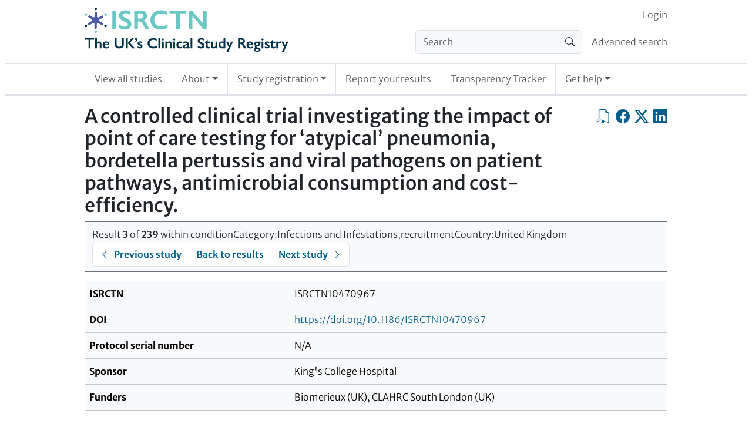

--- FILE ---
content_type: text/html; charset=UTF-8
request_url: https://www.isrctn.com/ISRCTN10470967?q=&filters=conditionCategory:Infections%20and%20Infestations,recruitmentCountry:United%20Kingdom&sort=&offset=3&totalResults=239&page=1&pageSize=10&searchType=basicsearch
body_size: 8560
content:

<!DOCTYPE html>
<html lang="en">
    <head>
        <meta charset="utf-8">
        <meta http-equiv="X-UA-Compatible" content="IE=edge">
        <meta name="viewport" content="width=device-width, initial-scale=1">
        
            

    <meta property="og:site_name" content="ISRCTN Registry">
    <meta property="og:title" content="A controlled clinical trial investigating the impact of point of care testing for ‘atypical’ pneumonia, bordetella pertussis and viral pathogens on patient pathways, antimicrobial consumption and cost-efficiency.">
    <meta property="og:type" content="article" />
    <meta property="og:image" content="https://www.isrctn.com/assets/images/icons/icon-sharing.png">
    <meta property="og:url" content="https://www.isrctn.com/ISRCTN10470967">
    <meta name="twitter:card" content="summary">

    
        <meta name="dc.identifier" content="https://doi.org/10.1186/ISRCTN10470967">
    
    
        <meta name="description" content="Viral respiratory tract infections (i.e. viral infections of the sinuses, throat, airways or lungs) are a significant burden on...">
        <meta name="og:description" content="Viral respiratory tract infections (i.e. viral infections of the sinuses, throat, airways or lungs) are a significant burden on...">
    

        
        
            <script nonce="kosx4obXMPcEwvkYLQEORQ==">
  window.dataLayer = window.dataLayer || [];
  (function(w,d,s,l,i){w[l]=w[l]||[];w[l].push({'gtm.start':
  new Date().getTime(),event:'gtm.js'});var f=d.getElementsByTagName(s)[0],
  j=d.createElement(s),dl=l!='dataLayer'?'&l='+l:'';j.async=true;j.src=
  'https://www.googletagmanager.com/gtm.js?id='+i+dl;f.parentNode.insertBefore(j,f);
  })(window,document,'script','dataLayer','GTM-MRJWFGS');
</script>

        
        <link rel="apple-touch-icon" sizes="180x180" href="/assets/images/icons/d3df67ede062068351d77de84a40c81d-apple-touch-icon.png">
        <link rel="icon" type="image/png" sizes="32x32" href="/assets/images/icons/5e5e825d9721c06f0c2bd783137fbb16-favicon-32x32.png">
        <link rel="icon" type="image/png" sizes="16x16" href="/assets//images/icons/favicon-16x16.png">
        <link rel="mask-icon" href="/assets/images/icons/518ec70245f38855c643878ba47bc3c1-safari-pinned-tab.svg" color="#e6e6e6">
        <link rel="shortcut icon" href="/assets/images/icons/abb9640d7b6d2d5b2d2bf25f4a395f09-favicon.ico">
        <meta name="theme-color" content="#1b3051">
        <meta name="msapplication-TileColor" content="#1b3051">
        <meta name="msapplication-TileImage" content="/assets/images/icons/2393f2448680cb8e006aa992dffabdfc-app-icon-144x144.png">
        
            <link rel="stylesheet" media="screen" href="/assets/vite/frontend/52e9ae83d633717205b3d3578d068515-style.css"/>
            
                <link rel="stylesheet" href="https://cdn.datatables.net/v/bs5/dt-2.1.7/datatables.min.css"/>
            
            
                <script nonce="kosx4obXMPcEwvkYLQEORQ==" src="https://cmp.springernature.com/production_live/en/consent-bundle-78-latest.js"></script>
            
            
                <script nonce="kosx4obXMPcEwvkYLQEORQ==" src="https://cdn.jsdelivr.net/npm/sharer.js@0.5.2/sharer.min.js"></script>
            
                <script nonce="kosx4obXMPcEwvkYLQEORQ==" src="https://code.jquery.com/jquery-3.7.1.min.js" integrity="sha256-/JqT3SQfawRcv/BIHPThkBvs0OEvtFFmqPF/lYI/Cxo=" crossorigin="anonymous"></script>
            
                <script nonce="kosx4obXMPcEwvkYLQEORQ==" src="https://cdn.datatables.net/v/bs5/dt-2.1.7/datatables.min.js"></script>
            
            <script nonce="kosx4obXMPcEwvkYLQEORQ==" src="/assets/vite/frontend/ddcbee528983b4fb63f60facb85e7dbc-frontend.js"></script>
            <script nonce="kosx4obXMPcEwvkYLQEORQ==" src="/javascriptRoutes"></script>
        
        <title>ISRCTN - ISRCTN10470967: A controlled clinical trial investigating the impact of point of care testing for ‘atypical’ pneumonia, bordetella pertussis and viral pathogens on patient pathways, antimicrobial consumption and cost-efficiency.</title>
        
        
        </head>

    <body>
        
            <noscript><iframe src="https://www.googletagmanager.com/ns.html?id=GTM-MRJWFGS"
  height="0" width="0" style="display:none;visibility:hidden"></iframe></noscript>

        
        <div id="globalinitialisation"></div>

        <header id="pageheader" class="px-1 px-md-2">
    <a class="visually-hidden-focusable" href="#mainContent">
                Skip to content
    </a>
    
    <nav class="navbar navbar-light navbar-expand-md border-bottom d-block d-md-none px-0 py-0" id="headerSmallTop">
        <div class="container-fluid d-flex px-1 px-sm-2">
            <div class="flex-shrink-1 py-2">
                <a href="/" class="header-home-link">
    <img alt="ISRCTN registry"
    src="/assets/images/isrctn/4e8d17225074a3002b42852b906fc21c-isrctn-registry-logo.svg"/>
</a>
            </div>
            <button class="navbar-toggler my-3 ms-auto" type="button"
            data-bs-toggle="collapse"
            data-bs-target="#navExtended"
            aria-controls="navExtended"
            aria-expanded="false"
            aria-label="Toggle navigation">
            <span class="navbar-toggler-icon"></span>
        </button>
        <div class="collapse navbar-collapse" id="navExtended">
            <ul class="navbar-nav">
                
                <li class="nav-item">
                    <form action="/search?q=" method="get" role="search">
                        <div class="input-group align-self-center">
                            <input class="form-control bg-light"
                            name="q"
                            type="search"
                            autocomplete="off"
                            value=""
                            placeholder="Search"
                            aria-label="Search"/>
                            <button class="input-group-text" type="submit"><span class="visually-hidden">Search</span>
                                <i class="bi-search"></i></button>
                        </div>
                    </form>
                </li>
                <li class="nav-item">
                    <a class="nav-link"
                    href="/editAdvancedSearch">Advanced search</a>
                </li>
                
            <li id="editoriallinksmall" class="nav-item"></li>
            <li class="nav-item">
                <a class="nav-link"
                href="/search?q=">View all studies</a>
            </li>
            <li class="nav-item dropdown">
                <a class="nav-link dropdown-toggle" href="#" role="button" data-bs-toggle="dropdown" aria-expanded="false">About</a>
                <ul class="dropdown-menu">
                    <li><a class="nav-link px-2"
                    href="/page/about">About</a></li>
                    <li><a class="nav-link px-2"
                    href="/page/governance">Governance</a></li>
                    <li><a class="nav-link px-2"
                    href="/page/why-register">Why Register</a></li>
                </ul>
            </li>
            <li class="nav-item dropdown">
                <a class="nav-link dropdown-toggle" href="#" role="button" data-bs-toggle="dropdown" aria-expanded="false">Study registration</a>
                <ul class="dropdown-menu">
                    <li><a class="nav-link px-2"
                    href="/study/draft">Register your study</a></li>
                    <li><a class="nav-link px-2"
                    href="/study/update">Update your record</a></li>
                </ul>
            </li>
            <li class="nav-item"><a class="nav-link"
            href="/trial/report">Report your results</a></li>
            <li class="nav-item"><a class="nav-link"
            href="/search/tracker">Transparency Tracker</a></li>
            <li class="nav-item dropdown">
                <a class="nav-link dropdown-toggle" href="#" role="button" data-bs-toggle="dropdown" aria-expanded="false">Get help</a>
                <ul class="dropdown-menu">
                    <li><a class="nav-link px-2"
                    href="/page/help">Get help</a></li>
                    <li><a class="nav-link px-2"
                    href="/page/resources">Resources</a></li>
                    <li><a class="nav-link px-2"
                    href="/page/search-tips">Search Tips</a></li>
                    <li><a class="nav-link px-2"
                    href="/page/faqs">FAQs</a></li>
                    <li><a class="nav-link px-2"
                    href="/page/definitions">Definitions</a></li>
                    <li><a class="nav-link px-2"
                    href="/page/contact">Contact Us</a></li>
                </ul>
            </li>
            </ul>
            <ul class="navbar-nav" id="loginorsignupsmall"></ul>
        </div>
        </div>
    </nav>
    

    <div class="border-bottom pb-2 d-none d-md-block">
        <div class="container-with-max-width-lg px-0 d-flex align-items-center">
            <div class="flex-shrink-1">
                <a href="/" class="header-home-link">
    <img alt="ISRCTN registry"
    src="/assets/images/isrctn/4e8d17225074a3002b42852b906fc21c-isrctn-registry-logo.svg"/>
</a>
            </div>
            <div class="flex-grow-1 ps-2">
                <nav class="navbar navbar-light navbar-expand pb-0 d-none d-md-block" id="headerTop">
                    <div class="container-fluid d-flex px-0">
                        <div class="ms-auto" id="navLogin">
                            <ul class="navbar-nav" id="loginorsignup"></ul>
                        </div>
                    </div>
                </nav>
                
                <nav class="navbar navbar-light navbar-expand d-none d-md-block" id="headerMiddle">
                    <div class="container-fluid px-0">
                        <ul class="navbar-nav ms-auto d-flex">
                        
                        <li class="nav-item flex-shrink-1 pe-2">
                            <form class="my-0" action="/search?q=" method="get" role="search">
                                <div class="input-group align-self-center">
                                    <input class="form-control bg-light"
                                    name="q"
                                    type="search"
                                    autocomplete="off"
                                    value=""
                                    placeholder="Search"
                                    aria-label="Search"/>
                                    <button class="input-group-text" type="submit"><span class="visually-hidden">Search</span><i class="bi-search"></i></button>
                                </div>
                            </form>
                        </li>
                        <li class="nav-item flex-grow-1 text-nowrap d-flex align-items-center">
                            <a class="nav-link pe-0" href="/editAdvancedSearch">Advanced search</a>
                        </li>
                        
                        </ul>
                    </div>
                </nav>
            </div>
        </div>

    </div>

    
    <div class="px-0">
        <nav class="navbar navbar-light navbar-expand border-bottom py-0 d-none d-md-block" id="headerBottom">
            <div class="container-with-max-width-lg">
                <ul class="navbar-nav">
                    <li class="nav-item p-0 border-start border-end">
                        <a class="nav-link position-relative px-2 px-lg-3 py-3"
                        href="/search?q=">View all studies</a>
                    </li>
                    <li class="nav-item dropdown p-0 border-end">
                        <a class="nav-link dropdown-toggle position-relative px-2 px-lg-3 py-3" href="#" role="button" data-bs-toggle="dropdown" aria-expanded="false">About</a>
                        <ul class="dropdown-menu">
                            <li><a class="nav-link position-relative px-2 px-lg-3 py-3"
                            href="/page/about">About</a></li>
                            <li><a class="nav-link position-relative px-2 px-lg-3 py-3"
                            href="/page/governance">Governance</a></li>
                            <li><a class="nav-link position-relative px-2 px-lg-3 py-3"
                            href="/page/why-register">Why Register</a></li>
                        </ul>
                    </li>
                    <li class="nav-item dropdown p-0 border-end">
                        <a class="nav-link dropdown-toggle position-relative px-2 px-lg-3 py-3" href="#" role="button" data-bs-toggle="dropdown" aria-expanded="false">Study registration</a>
                        <ul class="dropdown-menu">
                            <li><a class="nav-link position-relative px-2 px-lg-3 py-3"
                            href="/study/draft">Register your study</a></li>
                            <li><a class="nav-link position-relative px-2 px-lg-3 py-3"
                            href="/study/update">Update your record</a></li>
                        </ul>
                    </li>
                    <li class="nav-item p-0 border-end">
                        <a class="nav-link position-relative px-2 px-lg-3 py-3"
                        href="/trial/report">Report your results</a></li>
                    <li class="nav-item p-0 border-end">
                        <a class="nav-link position-relative px-2 px-lg-3 py-3"
                        href="/search/tracker">Transparency Tracker</a></li>
                    <li class="nav-item dropdown p-0 border-end">
                        <a class="nav-link dropdown-toggle position-relative px-2 px-lg-3 py-3" href="#" role="button" data-bs-toggle="dropdown" aria-expanded="false">Get help</a>
                        <ul class="dropdown-menu">
                            <li><a class="nav-link position-relative px-2 px-lg-3 py-3"
                            href="/page/help">Get help</a></li>
                            <li><a class="nav-link position-relative px-2 px-lg-3 py-3"
                            href="/page/resources">Resources</a></li>
                            <li><a class="nav-link position-relative px-2 px-lg-3 py-3"
                            href="/page/search-tips">Search Tips</a></li>
                            <li><a class="nav-link position-relative px-2 px-lg-3 py-3"
                            href="/page/faqs">FAQs</a></li>
                            <li><a class="nav-link position-relative px-2 px-lg-3 py-3"
                            href="/page/definitions">Definitions</a></li>
                            <li><a class="nav-link position-relative px-2 px-lg-3 py-3"
                            href="/page/contact">Contact Us</a></li>
                        </ul>
                    </li>
                </ul>
            </div>
        </nav>
    </div>
</header>


        <div id="content" class="px-1 px-md-2 py-3">

            <div class="container-with-max-width-lg px-0">
                

                

                
            </div>

            

    <div class="container-with-max-width-lg px-0 isrctn-public-trial-view">
        <main id="mainContent">
            <div class="d-flex flex-wrap flex-sm-nowrap">
                <h1 title="Public title" class="flex-grow-1">A controlled clinical trial investigating the impact of point of care testing for ‘atypical’ pneumonia, bordetella pertussis and viral pathogens on patient pathways, antimicrobial consumption and cost-efficiency.</h1>
                
                <div class="d-flex align-self-start ms-auto ms-sm-0">
                    <a class="icon-link clickable align-self-start ms-0 ms-sm-2"
                    href="/pdf/10470967"
                    title="Export as PDF"
                    role="button"><span class="visually-hidden">Export as PDF</span>
                        <i class="bi-filetype-pdf bi-large"></i></a>
                    <a class="icon-link clickable align-self-start ms-2"
                    data-sharer="facebook"
                    data-title="I&#x27;m reading A controlled clinical trial investigating the impact of point of care testing for ‘atypical’ pneumonia, bordetella pertussis and viral pathogens on patient pathways, antimicrobial consumption and cost-efficiency."
                    data-hashtag="ISRCTN"
                    data-url="https://www.isrctn.com/ISRCTN10470967"
                    href="#"
                    title="Share on Facebook"
                    role="button"><span class="visually-hidden">Share on Facebook</span>
                        <i class="bi-facebook bi-large"></i></a>
                    <a class="icon-link clickable align-self-start ms-2"
                    data-sharer="x"
                    data-title="I&#x27;m reading A controlled clinical trial investigating the impact of point of care testing for ‘atypical’ pneumonia, bordetella pertussis and viral pathogens on patient pathways, antimicrobial consumption and cost-efficiency."
                    data-hashtags="ISRCTN"
                    data-url="https://www.isrctn.com/ISRCTN10470967"
                    href="#"
                    title="Share on X, the site formerly known as Twitter"
                    role="button"><span class="visually-hidden">Share on X, the site formerly known as Twitter</span>
                        <i class="bi-twitter-x bi-large"></i></a>
                    <a class="icon-link clickable align-self-start ms-2"
                    data-sharer="linkedin"
                    data-title="I&#x27;m reading A controlled clinical trial investigating the impact of point of care testing for ‘atypical’ pneumonia, bordetella pertussis and viral pathogens on patient pathways, antimicrobial consumption and cost-efficiency."
                    data-hashtags="ISRCTN"
                    data-url="https://www.isrctn.com/ISRCTN10470967"
                    href="#"
                    title="Share on LinkedIn"
                    role="button"><span class="visually-hidden">Share on LinkedIn</span>
                    <i class="bi-linkedin bi-large"></i></a>
                        <span class="isrctn-hide-unless-editor">
                            <a class="icon-link clickable align-self-start ms-2"
                            href="/editorial/study/readonly/30864"
                            title="Editorial view"
                            role="button"><span class="visually-hidden">Editorial view</span>
                            <i class="bi-code-square bi-large"></i></a>
                        </span>
                </div>
                
            </div>
            <nav id="trialpagination" class="bold-links"></nav>
            <div class="table-responsive">
                <table class="table table-light">
                    <tbody>
                        <tr>
                            <th scope="row">ISRCTN</th>
                            <td>ISRCTN10470967</td>
                        </tr>
                        
                            <tr>
                                <th scope="row">DOI</th>
                                <td><a href="https://doi.org/10.1186/ISRCTN10470967">https://doi.org/10.1186/ISRCTN10470967</a></td>
                            </tr>
                        
                        
                            <tr>
                                <th scope="row">Protocol serial number</th>
                                <td>N/A</td>
                            </tr>
                        
                        <tr>
                            <th scope="row"> Sponsor </th>
                            <td>King&#x27;s College Hospital</td>
                        </tr>
                        <tr>
                            <th scope="row"> Funders </th>
                            <td>Biomerieux (UK), CLAHRC South London (UK)</td>
                        </tr>
                    </tbody>
                </table>
            </div>

            <div class="container-fluid">
                <div class="row">
                    <div class="col col-12 col-sm-4 p-0 pe-sm-1">
                        <dl class="m-0">
                            <dt>Submission date</dt>
                            <dd>30/06/2015</dd>
                            <dt>Registration date</dt>
                            <dd>06/11/2015</dd>
                            <dt>Last edited</dt>
                            <dd>19/10/2017</dd>
                        </dl>
                    </div>
                    <div class="col col-12 col-sm-4 p-0 p-sm-1">
                        <dl class="m-0">
                            <dt>Recruitment status</dt>
                            <dd>No longer recruiting</dd>
                            <dt>Overall study status</dt>
                            <dd>Completed</dd>
                            <dt>Condition category</dt>
                            <dd>Infections and Infestations</dd>
                        </dl>
                    </div>
                    <div class="col col-12 col-sm-4 p-0 ps-sm-1">
                    
                        


    
        <div class="Badge notAwarded" title="Retrospectively registered">
            <svg class="badgeIndicator" viewBox="0 0 10 10" height="17px" width="17px" xmlns="http://www.w3.org/2000/svg">
                <circle class="outer" cx="5" cy="5" r="4" stroke-width="1"></circle>
                <circle class="inner" cx="5" cy="5" r="3" stroke="white" stroke-width="1"></circle>
            </svg>
            <span class="Badgename">Prospectively registered</span>
        </div>
    


                    
                        


    
        <div class="Badge notAwarded" title="Protocol not yet added">
            <svg class="badgeIndicator" viewBox="0 0 10 10" height="17px" width="17px" xmlns="http://www.w3.org/2000/svg">
                <circle class="outer" cx="5" cy="5" r="4" stroke-width="1"></circle>
                <circle class="inner" cx="5" cy="5" r="3" stroke="white" stroke-width="1"></circle>
            </svg>
            <span class="Badgename">Protocol</span>
        </div>
    


                    
                        


    
        <div class="Badge notAwarded" title="SAP not yet added">
            <svg class="badgeIndicator" viewBox="0 0 10 10" height="17px" width="17px" xmlns="http://www.w3.org/2000/svg">
                <circle class="outer" cx="5" cy="5" r="4" stroke-width="1"></circle>
                <circle class="inner" cx="5" cy="5" r="3" stroke="white" stroke-width="1"></circle>
            </svg>
            <span class="Badgename">Statistical analysis plan</span>
        </div>
    


                    
                        


    
        <div class="Badge awarded" title="Results Added">
            <svg class="badgeIndicator" viewBox="0 0 10 10" height="17px" width="17px" xmlns="http://www.w3.org/2000/svg">
                <circle class="outer" cx="5" cy="5" r="4" stroke-width="1"></circle>
                <circle class="inner" cx="5" cy="5" r="3" stroke="white" stroke-width="1"></circle>
            </svg>
            <span class="Badgename">Results</span>
        </div>
    


                    
                        


    
        <div class="Badge notAwarded" title="Raw data not yet added">
            <svg class="badgeIndicator" viewBox="0 0 10 10" height="17px" width="17px" xmlns="http://www.w3.org/2000/svg">
                <circle class="outer" cx="5" cy="5" r="4" stroke-width="1"></circle>
                <circle class="inner" cx="5" cy="5" r="3" stroke="white" stroke-width="1"></circle>
            </svg>
            <span class="Badgename">Individual participant data</span>
        </div>
    


                    
                        


    


                    
                    </div>
                </div>
            </div>
            <section>
                <h2>Plain English summary of protocol</h2>
                <p>Background and study aims <br/>Viral respiratory tract infections (i.e. viral infections of the sinuses, throat, airways or lungs) are a significant burden on the NHS particularly during  the annual winter influenza epidemic. Most cases are managed either by the patient&#x27;s GP&#x27;s or in the Emergency Department (ED). GP’s surgeries and EDs, where patients are seen for a short time only, don&#x27;t have timely access to diagnostic tests for respiratory viruses. The diagnosis is therefore a clinical one and where there is doubt, a number of these infections will be managed with unnecessary antibiotics in order to treat potential, undiagnosed bacterial infection. A proportion of all cases will also require hospital admission, wirh the patient having to be placed in isolation in a neutral or negative pressure side room. In one study, respiratory viruses were found to be responsible for 12.8% of patients with community acquired pneumonia (CAP) admitted to hospital in the UK. If undiagnosed and unisolated in the hospital, there is the potential for affected patients to pass the infection to others in the hospital (cross-transmission)  which can lead to outbreaks of infection in a ward or even the hospital as a whole.  As respiratory virus infections can affect staff as well as patients, the extreme consequences of unisolated cases are ward closures, and an increase in the number of people becoming ill or even dying. Mycoplasma pneumoniae and Chlamydophila pneumoniae (atypical pathogens) and Bordetella pertussis (&#x27;pertussis&#x27; or &#x27;whooping cough&#x27;) respiratory tract infections are often diagnosed clinically while waiting for  laboratory results to come back, which take days. Laboratory tests  don’t always perform well. Again, patients may be unnecessarily prescribed antibiotics and/or admitted to hospital. Increase illness and death rates may result from missed diagnoses.  Providing a result for the detection of respiratory viruses, Mycoplasma, Chlamydophila &amp; Pertussis in the Medical Admission when the patient is first seen, using point of care testing may avoid the issues highlighted, provide better quality of care, allow for better use of resources and reduce inappropriate antibiotic use and the development of antibiotic resistance. The aim of this study is to find out whether rapidly diagnosing whether an infection is caused by the any of the respiratory viruses, Mycoplasma pneumoniae, Chlamydophila pneumoniae and Bordetella pertussis at point of care in the Medical Admissions Units reduces unnecessary antibiotic use and length of hospital stay when compared to standard routine laboratory based tests.<br/><br/>Who can participate? <br/>Patients aged at least 16 with a acute upper respiratory tract infection.<br/><br/>What does the study involve? <br/>Participants are randomly allocated into one of two groups. Combined nose and throat swabs for standard respiratory virus testing are taken for patients in group 1 (control group).  Combined nose and throat swabs for respiratory virus testing with the point of care PCR test are taken for patients in group 2. The two types of tests are then assessed by looking at, among other things, antibiotic use and length of hospital stay for all patients taking part in the study.<br/><br/>What are the possible benefits and risks of participating? <br/>Not provided at time of registration<br/><br/>Where is the study run from? <br/>King&#x27;s College Hospital NHS Foundation Trust (UK)<br/><br/>When is the study starting and how long is it expected to run for? <br/>January 2015 to July 2015<br/><br/>Who is funding the study? <br/>Biomerieux (UK)<br/><br/>Who is the main contact? <br/>Dakshika Jeyaratnam</p>
            </section>

            <section>
                <h2>Contact information</h2>
                <div class="container-fluid">
                    <div class="row row-cols-md-2 row-cols-1">
                    
                        
                            
                                <div class="col ps-0 pe-0 pb-2 pe-md-1">
                                    <div class="card" id="contact-fecd6adc-fbd7-4da6-acfd-bb3e35bbb286">
                                        <div class="card-header">
                                            <strong>Dr Dakshika Jeyaratnam</strong><br/>
                                            <em>Scientific</em>
                                        </div>
                                        <div class="card-body">
                                            <address class="mb-0">
                                                <p>
                                                King's College Hospital London<br/>Denmark Hill<br/>London<br/>SE5 9RS<br/>United Kingdom
                                                </p>
                                                
                                            </address>
                                        </div>
                                    </div>
                                </div>
                            
                        
                    
                    </div>
                </div>
            </section>

            <section>
                <h2>Study information</h2>
                <div class="table-responsive">
                    <table class="table table-light mw-100">
                        <tbody>
                            <tr><th scope="row" class="w-25">Primary study design</th><td class="w-75">Interventional</td></tr>
                            
                                <tr><th scope="row" class="w-25">Study design</th><td class="w-75">Interventional single-centre study</td></tr>
                                <tr><th scope="row" class="w-25">Secondary study design</th><td class="w-75">Non randomised study</td></tr>
                            
                            
                                    
                                            <tr><th scope="row" class="w-25">Study type</th>
                                                <td class="w-75"><a href="Not available in web format, please use contact details to request a participant information sheet" title="Not available in web format, please use contact details to request a participant information sheet" target="_blank">Participant information sheet</a></td></tr>
                                        
                                
                            <tr><th scope="row" class="w-25">Scientific title</th><td class="w-75">Point of care testing for respiratory pathogens</td></tr>
                            
                                <tr><th scope="row" class="w-25">Study acronym</th><td class="w-75">RESP MAU POCT</td></tr>
                            
                            <tr><th scope="row" class="w-25">Study objectives</th><td class="w-75">To determine whether or not a rapid result for respiratory viruses, Mycoplasma pneumoniae, Chlamydophila pneumoniae and Bordetella pertussis at point of care in the Medical Admissions Units reduces unnecessary antibiotic use and length of hospital stay when compared to standard routine laboratory based tests.</td></tr>
                            
                            
                            
                                
                                <tr><th scope="row" class="w-25">Ethics approval(s)</th><td class="w-75">NRES Committee London - Westminster, 17/11/2014, ref: 14/LO/1703</td></tr>
                            
                            <tr><th scope="row" class="w-25">Health condition(s) or problem(s) studied</th><td class="w-75">Rapid PCR-based diagnostic test when placed at the point of care</td></tr>
                            <tr><th scope="row" class="w-25">Intervention</th><td class="w-75">1. Control: combined nose and throat swabs for respiratory virus testing with the laboratory -based PCR testing +/- atypical investigations e.g. serology<br/>2. Intervention: combined nose and throat swabs for respiratory virus testing with the point of care PCR test</td></tr>
                            <tr><th scope="row" class="w-25">Intervention type</th><td class="w-75">Device</td></tr>
                            
                                <tr><th scope="row" class="w-25">Phase</th><td class="w-75"></td></tr>
                                <tr><th scope="row" class="w-25">Drug / device / biological / vaccine name(s)</th><td class="w-75"></td></tr>
                            
                            <tr><th scope="row" class="w-25">Primary outcome measure(s)</th><td class="w-75">
                                
                                
                                    <p>Antibiotic use and length of hospital stay</p>
                                
                            </td></tr>
                            <tr><th scope="row" class="w-25">Key secondary outcome measure(s)</th><td class="w-75">
                                
                                
                                    <p>1. Turnaround  time of tests<br/>2. Readmission rate<br/>3. Mortality<br/>4. Ease of use of Point of Care Test<br/>5. Cost benefit</p>
                                
                            </td></tr>
                            <tr><th scope="row" class="w-25">Completion date</th><td class="w-75">01/07/2015</td></tr>
                            
                        </tbody>
                    </table>
                </div>

            </section>

            <section>
                <h2>Eligibility</h2>
                <div class="table-responsive">
                    <table class="table table-light mw-100">
                        <tbody>
                            <tr><th scope="row" class="w-25">Participant type(s)</th><td class="w-75">Patient</td></tr>
                            <tr><th scope="row" class="w-25">Age group</th><td class="w-75">Adult</td></tr>
                            
                            
                            <tr><th scope="row" class="w-25">Sex</th><td class="w-75">All</td></tr>
                            
                                <tr><th scope="row" class="w-25">Target sample size at registration</th><td class="w-75">2262</td></tr>
                            
                            
                            <tr><th scope="row" class="w-25">Key inclusion criteria</th><td class="w-75">1. ≥ 16 years of age<br/>2. Have mental capacity to give written informed consent to participate in the study<br/>3. Have acute upper respiratory tract infection or influenza-like illness +/- lower respiratory tract infection. Symptoms include fever or feeling feverish (chills), cough, sore throat, runny or stuffy nose, muscle-aches or body-aches, headaches, fatigue (tiredness), some people may have vomiting or diarrhoea (though this is more common in children than adults). Please note that not all patients with influenza have fever.   <br/><br/>Please note that patients with a clinical or radiological diagnosis of community-acquired lower respiratory tract infection, evidence/suspicion of bacterial infection with common, ‘typical’ respiratory tract pathogens, patients with known or suspected immune suppression, and those with sepsis or severe sepsis are also eligible for inclusion.</td></tr>
                            <tr><th scope="row" class="w-25">Key exclusion criteria</th><td class="w-75">1. Those who do NOT meet the inclusion criteria<br/>2. Evidence/suspicion of bacterial infection affecting sites other than the respiratory tract</td></tr>
                            <tr><th scope="row" class="w-25">Date of first enrolment</th><td class="w-75">05/01/2015</td></tr>
                            <tr><th scope="row" class="w-25">Date of final enrolment</th><td class="w-75">01/07/2015</td></tr>
                        </tbody>
                    </table>
                </div>
            </section>

            <section>
                <h2>Locations</h2>
                <h3>Countries of recruitment</h3>
                <ul class="list-inline">
                
                    <li>United Kingdom</li>
                
                    <li>England</li>
                
                </ul>

                <h3>Study participating centre</h3>
                <div class="container-fluid">
                    <div class="row row-cols-md-2 row-cols-1">
                    
                        
                            
                                <div class="col ps-0 pe-0 pb-2 pe-md-1">
                                    <div class="card" id="trial-centre-924beb09-8a10-4e8d-aa01-f8ec42d5b437">
                                        <div class="card-header">
                                            <strong>King&#x27;s College Hospital NHS Foundation Trust</strong>
                                        </div>
                                        <div class="card-body">
                                            <address class="mb-0">
                                            Cheyne Wing<br/>Bessemer Road<br/>Denmark Hill<br/>London<br/>SE5 9RS<br/>United Kingdom
                                            </address>
                                        </div>
                                    </div>
                                </div>
                            
                        
                    
                    </div>
                </div>
            </section>

            <section>
                <h2>Results and Publications</h2>
                <div class="table-responsive">
                    <table class="table table-light mw-100">
                        <tbody>
                            <tr><th scope="row" class="w-25">Individual participant data (IPD) Intention to share</th><td class="w-75">No</td></tr>
                            <tr><th scope="row" class="w-25">IPD sharing plan summary</th><td class="w-75">Not provided at time of registration</td></tr>
                            <tr><th scope="row" class="w-25">IPD sharing plan</th><td class="w-75"></td></tr>
                        </tbody>
                    </table>
                </div>

                
                    <h3>Study outputs</h3>
                    <div class="table-responsive">
                    
<table class="table" id="outputs_table">
    <thead>
        <tr>
            <th>Output type</th>
            <th>Details</th>
            <th>Date created</th>
            <th>Date added</th>
            <th>Peer reviewed?</th>
            <th>Patient-facing?</th>
        </tr>
    </thead>
    <tbody>
        
            <tr class="odd">
                
                        <td><a href="https://www.ncbi.nlm.nih.gov/pubmed/29017451" title="https://www.ncbi.nlm.nih.gov/pubmed/29017451" target="_blank">Results article</a></td>
                        <td>results</td>
                    
            <td data-order="17449">10/10/2017</td>
            <td data-order="0"></td>
            <td>Yes</td>
            <td>No</td>
            </tr>

        
            <tr class="even">
                
                        <td><a href="https://www.hra.nhs.uk/planning-and-improving-research/application-summaries/research-summaries/point-of-care-testing-for-respiratory-pathogens-resp-ed-poct/" title="https://www.hra.nhs.uk/planning-and-improving-research/application-summaries/research-summaries/point-of-care-testing-for-respiratory-pathogens-resp-ed-poct/" target="_blank">HRA research summary</a></td>
                        <td></td>
                    
            <td data-order="0"></td>
            <td data-order="19536">28/06/2023</td>
            <td>No</td>
            <td>No</td>
            </tr>

        
            <tr class="odd">
                
                        <td><a href="Not available in web format, please use contact details to request a participant information sheet" title="Not available in web format, please use contact details to request a participant information sheet" target="_blank">Participant information sheet</a></td>
                        <td>Participant information sheet</td>
                    
            <td data-order="20403">11/11/2025</td>
            <td data-order="20403">11/11/2025</td>
            <td>No</td>
            <td>Yes</td>
            </tr>

        
    </tbody>
</table>

                    </div>
                

                
            </section>

            
                <section>
                    <h2>Editorial Notes</h2>
                    <p>19/10/2017: Publication reference added.</p>
                </section>
            
            <nav id="trialpaginationbottom" class="bold-links"></nav>
        </main>
    </div>

        </div>

        <footer class="border-top px-1 px-sm-2 py-3">
    <div class="container-with-max-width-lg">
        <div class="container-fluid mb-3 px-0">
            <div class="row row-cols-1 row-cols-sm-2 row-cols-md-4 mx-0">
                <div class="col ps-0 ps-sm-1 ps-md-2 pe-0 pe-sm-1 pe-md-2">
                    <nav class="navbar-light">
                        <ul class="navbar-nav flex-column">
                            <li class="nav-item">
                                <a class="nav-link py-0" href="https://x.com/ISRCTN" target="_blank">Follow us on X</a>
                            </li>
                            <li class="nav-item">
                                <a class="nav-link py-0" href="https://www.linkedin.com/company/isrctn/posts/" target="_blank">Follow us on LinkedIn</a>
                            </li>
                        </ul>
                    </nav>
                </div>
            </div>
        </div>
        <div class="container-fluid mb-2 px-0">
            <button class="btn btn-isrctn-primary btn-well-padded" data-cc-action="preferences">Manage cookie preferences</button>
        </div>
        <div class="d-flex text-secondary small">
            <div class="me-auto">
                <span>© 2026 BioMed Central Ltd unless otherwise stated. Part of <a href="http://www.springernature.com">Springer Nature</a>.</span>
            </div>
            <div class="ms-auto">
                <span><a href="/page/terms" rel="license">Terms & Conditions</a>
                    and <a href="/page/privacy">Privacy Policy</a></span>
            </div>
        </div>
    </div>
</footer>
<div id="cookieFooter" class="border-top container-fluid px-1 px-sm-2 py-2">
    <div class="container-with-max-width-lg">
        <div class="d-flex">
            <a href="http://biomedcentral.com" target="_blank" class="d-inline-block me-auto">
                <img width="106" height="44" alt="BMC - Part of Springer Nature"
                src="/assets/images/nextgen/1258e4d180b1c67ff7021f2ce194b70d-bmc-springer-logo.png"/></a>
            <a href="http://www.springernature.com/" target="_blank" class="d-inline-block ms-auto my-auto">
                <img width="218" height="21" alt="Springer Nature"
                src="/assets/images/nextgen/a95bf26cde074dd6a1232821b1be1d74-springer-nature-logo.png"/>
            </a>
        </div>
    </div>
</div>


        
            <script nonce="kosx4obXMPcEwvkYLQEORQ==">
                
                    (function(fn) {
                        if (document.readyState !== 'loading') {
                            fn();
                        } else {
                            document.addEventListener('DOMContentLoaded', fn);
                        }
                    })(function() {
                        
                            try {
                                
    vueFrontend.mountGlobalInitialisation('#globalinitialisation', {});

                            } catch (e) {
                                console.warn(e);
                            }
                        
                            try {
                                
  const mountLoginOrSignupBaseProps = {
    "loginFormLink": "/authentication/login",
    "loginFormText": "Login",
    "logoutFormLink": "/authentication/logout",
    "logoutFormText": "Logout",
    "myAccountFormLink": "/trialist",
    "myAccountFormText": "My Account",
    "editorialLink": "/editorial",
    "editorialText": "Editorial",
    "isOpenId": true
  };

  vueFrontend.mountLoginOrSignup('#loginorsignup',
    { isInHeaderTop: true, ...mountLoginOrSignupBaseProps}
  );

  vueFrontend.mountLoginOrSignup('#loginorsignupsmall',
    { isInHeaderTop: false, ...mountLoginOrSignupBaseProps}
  );


                            } catch (e) {
                                console.warn(e);
                            }
                        
                            try {
                                let table = new DataTable('#outputs_table', {
  paging: false,
});
                            } catch (e) {
                                console.warn(e);
                            }
                        
                            try {
                                vueFrontend.mountTrialPagination('#trialpagination', {});
                            } catch (e) {
                                console.warn(e);
                            }
                        
                            try {
                                vueFrontend.mountTrialPagination('#trialpaginationbottom', {});
                            } catch (e) {
                                console.warn(e);
                            }
                        
                    });
                
            </script>
        
    </body>
</html>








